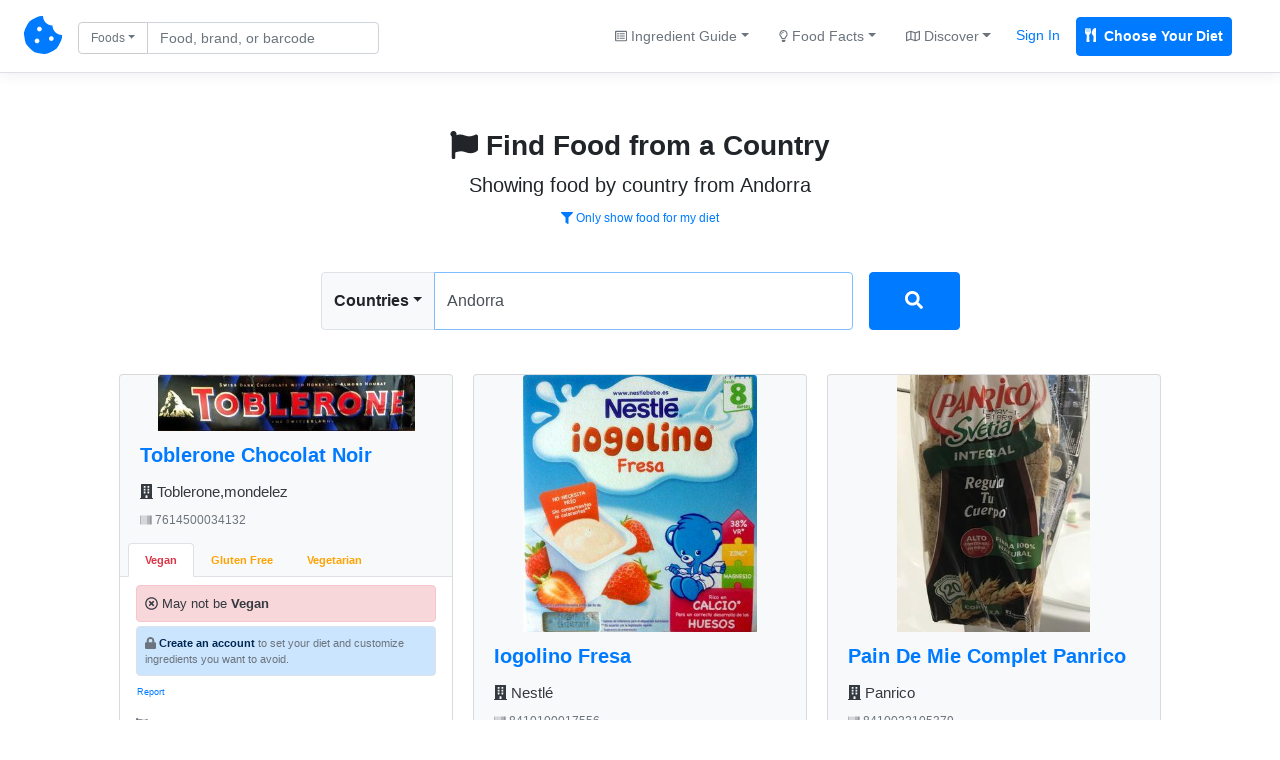

--- FILE ---
content_type: text/html; charset=UTF-8
request_url: https://chompthis.com/search/country.php?q=andorra
body_size: 9468
content:





<!doctype html>
<html lang="en">

    <head>

      <!-- Meta -->
<meta charset="utf-8">
<meta name="viewport" content="width=device-width, initial-scale=1, shrink-to-fit=no, maximum-scale=1">
<meta name="description" content="Showing food by country from andorra. Use CHOMP to find Vegan, Vegetarian, &amp; Gluten-Free friendly foods, find foods that don't have ingredients you want to avoid, create lists of your favorite foods, read and write food reviews, and more.">
<meta name="author" content="Peter Merrill">

      <!-- Title -->
      <title>Food by country from Andorra - CHOMP</title>

      <!-- Bootstrap core CSS -->
      <link href="https://chompthis.com/assets/css/bootstrap.min.css" rel="stylesheet">
      <link href="https://chompthis.com/assets/css/custom.css?v=1.3.13" rel="stylesheet">
      
            <!-- Favicons -->
      <link rel="apple-touch-icon" sizes="180x180" href="https://chompthis.com/apple-touch-icon.png">
      <link rel="icon" type="image/png" sizes="32x32" href="https://chompthis.com/favicon-32x32.png">
      <link rel="icon" type="image/png" sizes="16x16" href="https://chompthis.com/favicon-16x16.png">
      <link rel="manifest" href="https://chompthis.com/site.webmanifest">
      <link rel="mask-icon" href="https://chompthis.com/safari-pinned-tab.svg" color="#5bbad5">
      <meta name="msapplication-TileColor" content="#ffffff">
      <meta name="theme-color" content="#ffffff">
      
            <!-- Twitter -->
      <meta name="twitter:card" content="summary">
      <meta name="twitter:site" content="@Chomp_This_">
      <meta name="twitter:creator" content="@Chomp_This_">
      <meta name="twitter:title" content="CHOMP">
      <meta name="twitter:description" content="The first search engine for checking if food is Vegan, Vegetarian, or Gluten-Free. Enter custom ingredients to avoid, review products, and save products for later.">
      <meta name="twitter:image" content="https://chompthis.com/assets/images/logo-512x512.png">
      
            <!-- Facebook -->
      <meta property="og:image:width" content="512">
      <meta property="og:image:height" content="512">
      <meta property="og:title" content="CHOMP">
      <meta property="og:description" content="The first search engine for checking if food is Vegan, Vegetarian, or Gluten-Free. Enter custom ingredients to avoid, review products, and save products for later.">
      <meta property="og:url" content="https://chompthis.com">
      <meta property="og:image" content="https://chompthis.com/assets/images/logo-512x512.png">
      
            <script src="https://chompthis.com/assets/scripts/jquery-3.2.1.min.js"></script>

      <!-- Icons -->
      <script defer src="https://use.fontawesome.com/releases/v5.1.0/js/all.js" integrity="sha384-3LK/3kTpDE/Pkp8gTNp2gR/2gOiwQ6QaO7Td0zV76UFJVhqLl4Vl3KL1We6q6wR9" crossorigin="anonymous"></script>

      <!-- Moment.js -->
      <!--<script defer src="https://chompthis.com/assets/scripts/moment.min.js?v=1.3.13"></script>
      <script defer src="https://chompthis.com/assets/scripts/moment-timezone-with-data.min.js?v=1.3.13"></script>-->

      <!-- Google Analytics -->
      <script async src="https://www.googletagmanager.com/gtag/js?id=G-J7QJ32PQJC"></script>
      <script>
        window.dataLayer = window.dataLayer || [];
        function gtag(){dataLayer.push(arguments);}
        gtag('js', new Date());
        gtag('config', 'G-J7QJ32PQJC');
      </script>

                      
  </head>
  
    <body>

    <!-- Header -->
        <div id="up" class="d-flex flex-column flex-md-row align-items-center p-3 px-md-4 mb-0 bg-white border-bottom box-shadow">

      <nav class="nav-left my-0 mt-mb-auto">
        <a href="https://chompthis.com">
          <i class="fas fa-cookie-bite fs38"></i>
        </a>
        <a href="https://chompthis.com" class="site-name ml-2 text-dark d-sm-none">CHOMP</a>      </nav>

            <nav class="nav-left my-0 ml-md-3 ml-xs-0 mt-mb-auto">
        <div data-action="https://chompthis.com/search" class="sleek-search nav-search form-inline my-2 my-lg-0">
          <div class="row">
            <div class="input-group search-input col-12 pr-0 pt-1">
              <div class="input-group-prepend">
                <button class="btn btn-outline-secondary dropdown-toggle fs12 current-item" type="button" data-toggle="dropdown" data-target="#navdropdown" aria-haspopup="true" aria-expanded="false">Foods</button>
                                
                                
  <div id="navdropdown" class="search-options nav-dropdown dropdown-menu fs14" data-location="nav">
    <div class="dropdown-item font-weight-bold" data-source="https://chompthis.com/search" data-title="Foods" data-placeholder="Find food by name or barcode"><i class="fas fa-cookie-bite"></i> Search Foods</div>
    <div class="dropdown-item font-weight-bold" data-source="https://chompthis.com/search/list.php" data-title="Lists" data-placeholder="Search for food lists"><i class="far fa-star"></i> Search Food Lists</div>
    <div role="separator" class="dropdown-divider"></div>
    <div class="dropdown-item" data-source="https://chompthis.com/search/brand.php" data-title="Brands" data-placeholder="Search by brand"><i class="fas fa-building"></i> Search Brands</div>
    <div class="dropdown-item" data-source="https://chompthis.com/search/allergen.php" data-title="Allergens" data-placeholder="Search by allergen"><i class="fas fa-allergies"></i> Search Allergens</div>
    <!--<div class="dropdown-item" data-source="https://chompthis.com/search/keyword.php" data-title="Keywords" data-placeholder="Search by keyword"><i class="fas fa-tag"></i> Search Keywords</div>-->
    <div class="dropdown-item" data-source="https://chompthis.com/search/country.php" data-title="Countries" data-placeholder="Search by country"><i class="fas fa-flag"></i> Search Countries</div>
    <div class="dropdown-item" data-source="https://chompthis.com/search/category.php" data-title="Categories" data-placeholder="Search by category"><i class="fas fa-filter"></i> Search Categories</div>
    <div class="dropdown-item" data-source="https://chompthis.com/search/ingredient.php" data-title="Ingredients" data-placeholder="Search by ingredient"><i class="fas fa-mortar-pestle"></i> Search Ingredients</div>
    <div class="dropdown-item" data-source="https://chompthis.com/search/trace.php" data-title="Traces" data-placeholder="Search trace ingredients"><i class="fas fa-user-secret"></i> Trace Ingredients</div>
    <div class="dropdown-item" data-source="https://chompthis.com/search/vitamin.php" data-title="Vitamins" data-placeholder="Search by vitamin"><i class="fas fa-flask"></i> Search by Vitamin</div>
    <div class="dropdown-item" data-source="https://chompthis.com/search/mineral.php" data-title="Minerals" data-placeholder="Search by mineral"><i class="fas fa-tablets"></i> Search by Mineral</div>
    <div class="dropdown-item" data-source="https://chompthis.com/search/palm-oil.php" data-title="Palm Oil" data-placeholder="Search by palm oil"><i class="fas fa-gas-pump"></i> Search by Palm Oil</div>
  </div>

              </div>
              <input id="form_search_term" type="text" name="q" data-parent="nav-search" class="form-control nav-search fs14 py-1 pr-md-5 pr-xs-1" data-error="Invalid search entered." placeholder="Food, brand, or barcode">
            </div>
            <div class="search-button col-2 pl-1 pt-1 d-none">
              <button type="submit" class="btn btn-primary btn-sm btn-send search-internal py-1 fs14">
                <i class="fas fa-search fs14"></i>
              </button>
            </div>
          </div>
        </div>
      </nav>
      
              
  
  <nav class="nav-right my-0 mr-md-3 mr-xs-0 mt-mb-auto mx-sm-auto ml-3 ml-lg-auto text-center">
    <div class="trending-dropdown btn-group">
      <a class="btn btn-link text-secondary dropdown-toggle fs14" href="#" role="button" data-toggle="dropdown" data-target="#trendingdropdown" aria-haspopup="true" aria-expanded="false"><i class="far fa-list-alt fs12"></i> Ingredient Guide</a>
      <div id="trendingdropdown" class="dropdown-menu dropdown-menu-right fs14">
        <a class="dropdown-item font-weight-bold" href="/ingredient/guide.php?id=1">Vegan Guide</a>
        <a class="dropdown-item font-weight-bold" href="/ingredient/guide.php?id=2">Vegetarian Guide</a>
        <a class="dropdown-item font-weight-bold" href="/ingredient/guide.php?id=3">Gluten-Free Guide</a>
        <div role="separator" class="dropdown-divider"></div>
        <a class="dropdown-item" href="/most-common/unfriendly-ingredient.php?id=1">Top Non-Vegan Ingredients</a>
        <a class="dropdown-item" href="/most-common/unfriendly-ingredient.php?id=2">Top Non-Vegetarian Ingredients</a>
        <a class="dropdown-item" href="/most-common/unfriendly-ingredient.php?id=3">Top Non-Gluten-Free Ingredients</a>
      </div>
    </div><!--//.trending-dropdown-->
    <div class="overview-dropdown btn-group">
      <a class="btn btn-link text-secondary dropdown-toggle fs14" href="#" role="button" data-toggle="dropdown" data-target="#overviewdropdown" aria-haspopup="true" aria-expanded="false"><i class="far fa-lightbulb fs12"></i> Food Facts</a>
      <div id="overviewdropdown" class="dropdown-menu dropdown-menu-right fs14">
        <a class="dropdown-item" href="/most-common">Quick Facts</a>
        <a class="dropdown-item" href="/product/most-popular.php?n=Vegan">Popular Vegan Foods</a>
        <a class="dropdown-item" href="/product/most-popular.php?n=Vegetarian">Popular Vegetarian Foods</a>
        <a class="dropdown-item" href="/product/most-popular.php?n=Gluten Free">Popular Gluten-Free Foods</a>
        <div role="separator" class="dropdown-divider"></div>
        <a class="dropdown-item" href="/most-common/brand.php"><i class="fas fa-building"></i> Top Brands</a>
        <a class="dropdown-item" href="/most-common/allergen.php"><i class="fas fa-allergies"></i> Top Allergens</a>
        <a class="dropdown-item" href="/most-common/chosen-lifestyle.php"><i class="fas fa-briefcase-medical"></i> Popular Diets</a>
        <a class="dropdown-item" href="/most-common/keyword.php"><i class="fas fa-tag"></i> Food Keywords</a>
        <a class="dropdown-item" href="/most-common/category.php"><i class="fas fa-list-ol"></i> Food Categories</a>
        <a class="dropdown-item" href="/most-common/trace.php"><i class="fas fa-user-secret"></i> Trace Ingredients</a>
        <a class="dropdown-item" href="/most-common/lifestyle.php"><i class="fas fa-utensils"></i> Lifestyles & Diets</a>
        <a class="dropdown-item" href="/most-common/country.php"><i class="fas fa-flag"></i> Popular Countries</a>
        <a class="dropdown-item" href="/most-common/vitamin.php"><i class="fas fa-flask"></i> Common Vitamins</a>
        <a class="dropdown-item" href="/most-common/mineral.php"><i class="fas fa-tablets"></i> Common Minerals</a>
        <a class="dropdown-item" href="/most-common/palm-oil.php"><i class="fas fa-gas-pump"></i> Palm Oil Ingredients</a>
        <a class="dropdown-item" href="/most-common/unfriendly-ingredient.php"><i class="fas fa-mortar-pestle"></i> Top Banned Ingredients</a>
        <a class="dropdown-item" href="/most-common/ingredient-to-avoid.php"><i class="fas fa-ban"></i> Ingredients Users Avoid</a>
      </div>
    </div><!--//.overview-dropdown-->
    <div class="discover-dropdown btn-group">
      <a class="btn btn-link text-secondary dropdown-toggle fs14" href="#" role="button" data-toggle="dropdown" data-target="#discoverDropdown" aria-haspopup="true" aria-expanded="false"><i class="far fa-map fs12"></i> Discover</a>
      <div id="discoverDropdown" class="dropdown-menu dropdown-menu-right fs14">
        <a class="dropdown-item" href="/list/discover.php">
          <i class="far fa-star fs12"></i> Food Lists
        </a>
        <a class="dropdown-item" href="/review/discover.php">
          <i class="far fa-comment fs12"></i> Food Reviews
        </a>
      </div>
    </div><!--//.discover-dropdown-->
    <div class="btn-group">
      <a class="p-2 text-primary fs14 mr-2 sign_in" href="/account/signin.php">Sign In</a>
      <a class="p-2 text-white fs14 bg-primary border border-primary font-weight-bold rounded mr-2 register" href="/account/register.php"><i class="fas fa-utensils mr-1"></i> Choose Your Diet</a>
    </div>
  </nav>

  
      
    </div>
    
    <!-- Global site messages -->
          <div class="container-fluid site-messages d-none">
        <div class="row">
          <div class="col-12 alert alert-secondary rounded-0 account-verified mb-0 d-none"></div>
          <div class="col-12 response-container px-0 d-none"></div>
        </div>
      </div>
    
    <!-- Container -->
    <div class="container-fluid">

      <!-- Main content -->
      <div id="top" class="px-0 px-md-3 py-3 pt-5 pb-md-4 mx-auto text-center" data-search="Andorra" data-session="0">
  <h3 class="font-weight-bold mt-2 mb-2"><i class="fas fa-flag"></i> Find Food from a Country</h3>
  <p class="lead basic mb-1 fs20">Showing food by country from Andorra</p>
  <p class="mb-1">
          <a href="https://chompthis.com/account/register.php?r=search-country-filter" class="btn btn-link btn-sm fs12"><i class="fas fa-filter"></i> Only show food for my diet</a>
      </p>
  <p class="addthis_inline_share_toolbox pt-1 mb-0" data-url="https://chompthis.com/search/country.php?q=Andorra" data-title="Find Food from a Country" data-description="Showing food by country from andorra. Use CHOMP to find Vegan, Vegetarian, &amp; Gluten-Free friendly foods, find foods that don't have ingredients you want to avoid, create lists of your favorite foods, read and write food reviews, and more."></p><!--//.addthis-->
</div>

<input id="form_trap" class="d-none" type="text" name="bot" class="form-control" placeholder="...">

<div class="search-container px-0 px-md-3 pb-md-4 mx-auto row">
  <div class="col-xs-10 col-sm-10 col-lg-6 mx-auto px-0">
    <div data-action="https://chompthis.com/search/country.php" class="search-area main-search row px-2 px-md-0 mb-3 mt-2">
      <div class="left col-12 p-0">
        <div class="input-group mb-1">
          <div class="input-group-prepend">
            <button class="btn btn-light font-weight-bold border dropdown-toggle current-item" type="button" data-toggle="dropdown" data-target="#maindropdown" aria-haspopup="true" aria-expanded="false">Countries</button>
                        
                                
  <div id="maindropdown" class="search-options main-dropdown dropdown-menu fs14" data-location="main">
    <div class="dropdown-item font-weight-bold" data-source="https://chompthis.com/search" data-title="Foods" data-placeholder="Find food by name or barcode"><i class="fas fa-cookie-bite"></i> Search Foods</div>
    <div class="dropdown-item font-weight-bold" data-source="https://chompthis.com/search/list.php" data-title="Lists" data-placeholder="Search for food lists"><i class="far fa-star"></i> Search Food Lists</div>
    <div role="separator" class="dropdown-divider"></div>
    <div class="dropdown-item" data-source="https://chompthis.com/search/brand.php" data-title="Brands" data-placeholder="Search by brand"><i class="fas fa-building"></i> Search Brands</div>
    <div class="dropdown-item" data-source="https://chompthis.com/search/allergen.php" data-title="Allergens" data-placeholder="Search by allergen"><i class="fas fa-allergies"></i> Search Allergens</div>
    <!--<div class="dropdown-item" data-source="https://chompthis.com/search/keyword.php" data-title="Keywords" data-placeholder="Search by keyword"><i class="fas fa-tag"></i> Search Keywords</div>-->
    <div class="dropdown-item" data-source="https://chompthis.com/search/country.php" data-title="Countries" data-placeholder="Search by country"><i class="fas fa-flag"></i> Search Countries</div>
    <div class="dropdown-item" data-source="https://chompthis.com/search/category.php" data-title="Categories" data-placeholder="Search by category"><i class="fas fa-filter"></i> Search Categories</div>
    <div class="dropdown-item" data-source="https://chompthis.com/search/ingredient.php" data-title="Ingredients" data-placeholder="Search by ingredient"><i class="fas fa-mortar-pestle"></i> Search Ingredients</div>
    <div class="dropdown-item" data-source="https://chompthis.com/search/trace.php" data-title="Traces" data-placeholder="Search trace ingredients"><i class="fas fa-user-secret"></i> Trace Ingredients</div>
    <div class="dropdown-item" data-source="https://chompthis.com/search/vitamin.php" data-title="Vitamins" data-placeholder="Search by vitamin"><i class="fas fa-flask"></i> Search by Vitamin</div>
    <div class="dropdown-item" data-source="https://chompthis.com/search/mineral.php" data-title="Minerals" data-placeholder="Search by mineral"><i class="fas fa-tablets"></i> Search by Mineral</div>
    <div class="dropdown-item" data-source="https://chompthis.com/search/palm-oil.php" data-title="Palm Oil" data-placeholder="Search by palm oil"><i class="fas fa-gas-pump"></i> Search by Palm Oil</div>
  </div>

          </div>
          <input id="form_search_term" type="text" name="q" class="form-control rounded-right py-3" autofocus data-error="Invalid search entered." placeholder="Search for food from a country" value="Andorra">
                  </div>
      </div>
      <div class="right col-2 pr-0 pl-1 pl-md-3 d-none">
        <button type="submit" class="btn btn-primary btn-block btn-send search-internal fs16 py-3">
          <i class="fas fa-search fs18"></i>
          <i class="fas fa-circle-notch fa-spin fs18 d-none"></i>
        </button>
      </div>
    </div><!--//.search-area-->
  </div>
</div><!--//.search-container-->

  <div class="search-display row col-xs-12 col-sm-12 col-md-12 col-lg-10 pr-0 pl-0 mt-0 mt-md-0 mx-md-auto mr-sm-auto ml-sm-auto ml-auto mr-auto">
          <div class="search-results card-columns">
                      <div class="card mb-4 bg-light text-center">

          <a class="bg-light text-center" href="https://chompthis.com/product/?id=472931"><img class="search-image image card-img-top" src="[data-uri]" data-src="https://chompthis.com/api/assets/images/product/?i=761/450/003/4132/front_fr.11.400.jpg" alt="Toblerone Chocolat Noir"></a>
          <h5 class="name card-header bg-light pb-0 border-bottom-0 text-left">

            <a href="https://chompthis.com/product/?id=472931" class="font-weight-bold">Toblerone Chocolat Noir</a>

            <div class="brand w-100 pt-3 mb-1"><a href="https://chompthis.com/search/brand.php?q=Toblerone,mondelez" class="text-dark"><i class="fas fa-building"></i> Toblerone,mondelez</a></div>
            <div class="barcode w-100 pt-2"><a href="https://chompthis.com/product/?b=7614500034132" class="text-secondary"><i class="fas fa-barcode"></i> 7614500034132</a></div>
          </h5><!--//.card-header-->

          <div class="card-body px-0 py-0 bg-light text-left">

            <!-- Lifestyle Tabs -->
            <ul class="nav nav-tabs px-3 px-md-2 pt-3 bg-light" id="tabIngredients" role="tablist">
                                        
                                                  
                
                                <li class="nav-item"><a class="nav-link active font-weight-bold px-2 px-xl-3 text-danger" id="vegan7614500034132-tab" data-ban-level="0" data-toggle="tab" href="#vegan7614500034132" role="tab" aria-controls="vegan7614500034132" aria-selected="true">Vegan</a></li>
                                
              
                                                  
                
                                <li class="nav-item"><a class="nav-link font-weight-bold px-2 px-xl-3 text-warning" id="gluten-free7614500034132-tab" data-ban-level="1" data-toggle="tab" href="#gluten-free7614500034132" role="tab" aria-controls="gluten-free7614500034132" aria-selected="false">Gluten Free</a></li>
                                
              
                                                  
                
                                <li class="nav-item"><a class="nav-link font-weight-bold px-2 px-xl-3 text-warning" id="vegetarian7614500034132-tab" data-ban-level="1" data-toggle="tab" href="#vegetarian7614500034132" role="tab" aria-controls="vegetarian7614500034132" aria-selected="false">Vegetarian</a></li>
                                
                                      </ul><!--//#tabIngredients -->

            <!-- Ingredients Content -->
            <div class="tab-content bg-white" id="tabIngredientsContent">
                                                                        <div class="tab-pane fade show active py-2 px-3" id="vegan7614500034132" role="tabpanel" aria-labelledby="vegan7614500034132-tab">
                  <div class="lifestyle w-100 text-secondary pb-2 mb-2">
                    <p class="alert alert-danger text-dark mb-1 p-2"><i class="far fa-times-circle"></i> May not be <b>Vegan</b></p>
                                                            <p class="alert alert-primary border text-secondary mb-1 fs11 p-2"><i class="fas fa-lock fs12"></i> <a href="https://chompthis.com/account/register.php?ref=country-product-card" class="alert-link">Create an account</a> to set your diet and customize ingredients you want to avoid.</p>
                    <!-- Report Inaccuracy -->
                    <button class="report-inaccuracy vegan-7614500034132 btn btn-link btn-sm p-0 fs11" data-inaccuracy="Vegan" data-barcode="7614500034132"><small>Report</small></button>
                    <div class="report-outcome small vegan-7614500034132"></div>
                    <!--//.report-inaccuracy-->

                  </div><!--//.lifestyle-->

                  
                                      <!-- Banned Ingredients -->
                    <div class="banned-ingredients w-100 mb-3">
                                          
                                              <div class="double-check w-100 font-weight-bold fs12 pb-1 mb-1 text-secondary"><i class="far fa-flag fs12"></i> Flagged Ingredients <span class="text-secondary font-weight-normal fs11">(<a href="https://chompthis.com/product/?id=472931">View All</a>)</span></div>
                        <ul class="list-group list-group-flush fs12">
                        
                                                                          
                        <li class="ingredient list-group-item px-0">
                          <a href="https://chompthis.com/search/ingredient.php?q=Butter" class="text-white font-weight-bold text-danger" data-lifestyle="Vegan" data-barcode="7614500034132">Butter</a> - <span class="text-secondary">Ingredient contains butter. Most likely derived from dairy but may be plant based.</span>
                        </li><!--//.ingredient-->

                        
                      
                    
                                              
                                                                          
                        <li class="ingredient list-group-item px-0">
                          <a href="https://chompthis.com/search/ingredient.php?q=Honey" class="text-white font-weight-bold text-danger" data-lifestyle="Vegan" data-barcode="7614500034132">Honey</a> - <span class="text-secondary">Sweetener - A substance secreted by bees and some related insects. </span>
                        </li><!--//.ingredient-->

                        
                      
                    
                                              
                                                                          
                        <li class="ingredient list-group-item px-0">
                          <a href="https://chompthis.com/search/ingredient.php?q=Milk" class="text-white font-weight-bold text-danger" data-lifestyle="Vegan" data-barcode="7614500034132">Milk</a> - <span class="text-secondary">Not vegan if derived from an animal. Check the ingredients.</span>
                        </li><!--//.ingredient-->

                        
                      
                    
                                              
                                                                          
                        <li class="ingredient list-group-item px-0">
                          <a href="https://chompthis.com/search/ingredient.php?q=Egg" class="text-white font-weight-bold text-danger" data-lifestyle="Vegan" data-barcode="7614500034132">Egg</a> - <span class="text-secondary">This product contains egg in one form or another. Not vegan friendly.</span>
                        </li><!--//.ingredient-->

                        
                      
                    
                                              
                                                                          
                        <li class="ingredient list-group-item px-0">
                          <a href="https://chompthis.com/search/ingredient.php?q=Eggs" class="text-white font-weight-bold text-danger" data-lifestyle="Vegan" data-barcode="7614500034132">Eggs</a> - <span class="text-secondary">This product contains egg in one form or another. Not vegan friendly.</span>
                        </li><!--//.ingredient-->

                        
                      
                    
                                              
                                                                          
                        <li class="ingredient list-group-item px-0">
                          <a href="https://chompthis.com/search/ingredient.php?q=Chocolate" class="text-white font-weight-bold text-warning" data-lifestyle="Vegan" data-barcode="7614500034132">Chocolate</a> - <span class="text-secondary">Most chocolates are not vegan. Check the ingredients for dairy or milk.</span>
                        </li><!--//.ingredient-->

                        
                      
                    
                                              
                                                                          
                        <li class="ingredient list-group-item px-0">
                          <a href="https://chompthis.com/search/ingredient.php?q=Lecithin" class="text-white font-weight-bold text-warning" data-lifestyle="Vegan" data-barcode="7614500034132">Lecithin</a> - <span class="text-secondary">May contain egg yolks. Can also be directly obtained from animal fat or soy.</span>
                        </li><!--//.ingredient-->

                        
                      
                    
                                              
                                                                          
                        <li class="ingredient list-group-item px-0">
                          <a href="https://chompthis.com/search/ingredient.php?q=Sugar" class="text-white font-weight-bold text-warning" data-lifestyle="Vegan" data-barcode="7614500034132">Sugar</a> - <span class="text-secondary">A sweet material that consists of sucrose. Some sugars are processed through boneblack.</span>
                        </li><!--//.ingredient-->

                        
                      
                    
                                                                      </ul>
                      
                    
                                                                      </ul>
                      
                    
                                                                      </ul>
                      
                                        </div><!--// Banned Ingredients -->
                  
                </div><!--//.tab-pane-->
                                                                              <div class="tab-pane fade py-2 px-3" id="gluten-free7614500034132" role="tabpanel" aria-labelledby="gluten-free7614500034132-tab">
                  <div class="lifestyle w-100 text-secondary pb-2 mb-2">
                    <p class="alert alert-warning text-dark mb-1 p-2"><i class="far fa-question-circle"></i> Possibly <b>Gluten Free</b></p>
                                        <p class="alert alert-light border text-secondary mb-1 fs12 p-2"><i class="fas fa-exclamation-circle fs12"></i> Non-English: Grade may be inaccurate.</p>
                                                            <p class="alert alert-primary border text-secondary mb-1 fs11 p-2"><i class="fas fa-lock fs12"></i> <a href="https://chompthis.com/account/register.php?ref=country-product-card" class="alert-link">Create an account</a> to set your diet and customize ingredients you want to avoid.</p>
                    <!-- Report Inaccuracy -->
                    <button class="report-inaccuracy gluten-free-7614500034132 btn btn-link btn-sm p-0 fs11" data-inaccuracy="Gluten Free" data-barcode="7614500034132"><small>Report</small></button>
                    <div class="report-outcome small gluten-free-7614500034132"></div>
                    <!--//.report-inaccuracy-->

                  </div><!--//.lifestyle-->

                  
                                      <!-- Banned Ingredients -->
                    <div class="banned-ingredients w-100 mb-3">
                                          
                                                                      </ul>
                      
                    
                                                                      </ul>
                      
                    
                                                                      </ul>
                      
                    
                                                                      </ul>
                      
                    
                                                                      </ul>
                      
                    
                                                                      </ul>
                      
                    
                                                                      </ul>
                      
                    
                                                                      </ul>
                      
                    
                                              <div class="double-check w-100 font-weight-bold fs12 pb-1 mb-1 text-secondary"><i class="far fa-flag fs12"></i> Flagged Ingredients <span class="text-secondary font-weight-normal fs11">(<a href="https://chompthis.com/product/?id=472931">View All</a>)</span></div>
                        <ul class="list-group list-group-flush fs12">
                        
                                                                          
                        <li class="ingredient list-group-item px-0">
                          <a href="https://chompthis.com/search/ingredient.php?q=Egg" class="text-white font-weight-bold text-warning" data-lifestyle="Gluten Free" data-barcode="7614500034132">Egg</a> - <span class="text-secondary">May contain gluten if used as an ingredient. Some foods add wheat based batter to eggs.</span>
                        </li><!--//.ingredient-->

                        
                      
                    
                                              
                                                                          
                        <li class="ingredient list-group-item px-0">
                          <a href="https://chompthis.com/search/ingredient.php?q=Chocolate" class="text-white font-weight-bold text-warning" data-lifestyle="Gluten Free" data-barcode="7614500034132">Chocolate</a> - <span class="text-secondary">Some varieties have a risk of contamination from other products. Read the label to see if gluten free.</span>
                        </li><!--//.ingredient-->

                        
                      
                    
                                              
                                                                          
                        <li class="ingredient list-group-item px-0">
                          <a href="https://chompthis.com/search/ingredient.php?q=Eggs" class="text-white font-weight-bold text-warning" data-lifestyle="Gluten Free" data-barcode="7614500034132">Eggs</a> - <span class="text-secondary">May contain gluten if used as an ingredient. Some foods add wheat based batter to eggs.</span>
                        </li><!--//.ingredient-->

                        
                      
                                        </div><!--// Banned Ingredients -->
                  
                </div><!--//.tab-pane-->
                                                                              <div class="tab-pane fade py-2 px-3" id="vegetarian7614500034132" role="tabpanel" aria-labelledby="vegetarian7614500034132-tab">
                  <div class="lifestyle w-100 text-secondary pb-2 mb-2">
                    <p class="alert alert-warning text-dark mb-1 p-2"><i class="far fa-question-circle"></i> Possibly <b>Vegetarian</b></p>
                                        <p class="alert alert-light border text-secondary mb-1 fs12 p-2"><i class="fas fa-exclamation-circle fs12"></i> Non-English: Grade may be inaccurate.</p>
                                                            <p class="alert alert-primary border text-secondary mb-1 fs11 p-2"><i class="fas fa-lock fs12"></i> <a href="https://chompthis.com/account/register.php?ref=country-product-card" class="alert-link">Create an account</a> to set your diet and customize ingredients you want to avoid.</p>
                    <!-- Report Inaccuracy -->
                    <button class="report-inaccuracy vegetarian-7614500034132 btn btn-link btn-sm p-0 fs11" data-inaccuracy="Vegetarian" data-barcode="7614500034132"><small>Report</small></button>
                    <div class="report-outcome small vegetarian-7614500034132"></div>
                    <!--//.report-inaccuracy-->

                  </div><!--//.lifestyle-->

                  
                                      <!-- Banned Ingredients -->
                    <div class="banned-ingredients w-100 mb-3">
                                          
                                                                      </ul>
                      
                    
                                                                      </ul>
                      
                    
                                                                      </ul>
                      
                    
                                                                      </ul>
                      
                    
                                                                      </ul>
                      
                    
                                                                      </ul>
                      
                    
                                                                      </ul>
                      
                    
                                                                      </ul>
                      
                    
                                                                      </ul>
                      
                    
                                                                      </ul>
                      
                    
                                                                      </ul>
                      
                                        </div><!--// Banned Ingredients -->
                  
                </div><!--//.tab-pane-->
                                                                      </div><!--//#tabIngredientsContent-->

          </div><!--//.card-body-->

          <div class="card-footer pt-2 text-left">
            <small>

                                                                            
              <div class="list-icon-container tobleronechocolatnoir7614500034132 text-center border-bottom pb-2 mb-2" data-toggle="modal" data-target="#tobleronechocolatnoir7614500034132" data-controller="tobleronechocolatnoir7614500034132" data-is-on-list="0">
                <button class="list-icon tobleronechocolatnoir7614500034132 btn btn-link btn-sm p-0 text-secondary" data-product-name="Toblerone Chocolat Noir" data-barcode="7614500034132"><i class="far fa-bookmark mr-1 fs14"></i> <span class="icon-text fs14">Add to List</span></button>
              </div><!--//.list-icon-container-->

              <div class="list-modal-container tobleronechocolatnoir7614500034132 d-none"></div><!--//.list-modal-container-->
              <div class="product-lists tobleronechocolatnoir7614500034132 d-none" data-controller="tobleronechocolatnoir7614500034132" data-barcode="7614500034132" data-product-id="472931">
                              </div><!--//.product-lists-->

              <p class="mb-0 text-center">
                <a href="https://chompthis.com/product/?id=472931#ingredients" class="mx-1">Ingredients</a>
                <a href="https://chompthis.com/product/?id=472931#nutrition" class="mx-2">Nutrition</a>
                <a href="https://chompthis.com/product/?id=472931&r=y" class="mx-1">Reviews</a>
              </p>

            </small>
          </div><!--//.card-footer-->

        </div><!--//.card-->
                <div class="card mb-4 bg-light text-center">

          
          <h5 class="name card-header bg-light pb-0 border-bottom-0 text-left">

            <a href="https://chompthis.com/product/?id=502817" class="font-weight-bold">Mortadelle Avec Olives</a>

            <div class="brand w-100 pt-3 mb-1"><a href="https://chompthis.com/search/brand.php?q=El POZO" class="text-dark"><i class="fas fa-building"></i> El POZO</a></div>
            <div class="barcode w-100 pt-2"><a href="https://chompthis.com/product/?b=8410843013884" class="text-secondary"><i class="fas fa-barcode"></i> 8410843013884</a></div>
          </h5><!--//.card-header-->

          <div class="card-body px-0 py-0 bg-light text-left">

            <!-- Lifestyle Tabs -->
            <ul class="nav nav-tabs px-3 px-md-2 pt-3 bg-light" id="tabIngredients" role="tablist">
                                        
                                                  
                
                                <li class="nav-item"><a class="nav-link active font-weight-bold px-2 px-xl-3 text-warning" id="vegan8410843013884-tab" data-ban-level="1" data-toggle="tab" href="#vegan8410843013884" role="tab" aria-controls="vegan8410843013884" aria-selected="true">Vegan</a></li>
                                
              
                                                  
                
                                <li class="nav-item"><a class="nav-link font-weight-bold px-2 px-xl-3 text-warning" id="vegetarian8410843013884-tab" data-ban-level="1" data-toggle="tab" href="#vegetarian8410843013884" role="tab" aria-controls="vegetarian8410843013884" aria-selected="false">Vegetarian</a></li>
                                
              
                                                  
                
                                <li class="nav-item"><a class="nav-link font-weight-bold px-2 px-xl-3 text-warning" id="gluten-free8410843013884-tab" data-ban-level="1" data-toggle="tab" href="#gluten-free8410843013884" role="tab" aria-controls="gluten-free8410843013884" aria-selected="false">Gluten Free</a></li>
                                
                                      </ul><!--//#tabIngredients -->

            <!-- Ingredients Content -->
            <div class="tab-content bg-white" id="tabIngredientsContent">
                                                                        <div class="tab-pane fade show active py-2 px-3" id="vegan8410843013884" role="tabpanel" aria-labelledby="vegan8410843013884-tab">
                  <div class="lifestyle w-100 text-secondary pb-2 mb-2">
                    <p class="alert alert-warning text-dark mb-1 p-2"><i class="far fa-question-circle"></i> Possibly <b>Vegan</b></p>
                                        <p class="alert alert-light border text-secondary mb-1 fs12 p-2"><i class="fas fa-exclamation-circle fs12"></i> Non-English: Grade may be inaccurate.</p>
                                                            <p class="alert alert-primary border text-secondary mb-1 fs11 p-2"><i class="fas fa-lock fs12"></i> <a href="https://chompthis.com/account/register.php?ref=country-product-card" class="alert-link">Create an account</a> to set your diet and customize ingredients you want to avoid.</p>
                    <!-- Report Inaccuracy -->
                    <button class="report-inaccuracy vegan-8410843013884 btn btn-link btn-sm p-0 fs11" data-inaccuracy="Vegan" data-barcode="8410843013884"><small>Report</small></button>
                    <div class="report-outcome small vegan-8410843013884"></div>
                    <!--//.report-inaccuracy-->

                  </div><!--//.lifestyle-->

                  
                  
                </div><!--//.tab-pane-->
                                                                              <div class="tab-pane fade py-2 px-3" id="vegetarian8410843013884" role="tabpanel" aria-labelledby="vegetarian8410843013884-tab">
                  <div class="lifestyle w-100 text-secondary pb-2 mb-2">
                    <p class="alert alert-warning text-dark mb-1 p-2"><i class="far fa-question-circle"></i> Possibly <b>Vegetarian</b></p>
                                        <p class="alert alert-light border text-secondary mb-1 fs12 p-2"><i class="fas fa-exclamation-circle fs12"></i> Non-English: Grade may be inaccurate.</p>
                                                            <p class="alert alert-primary border text-secondary mb-1 fs11 p-2"><i class="fas fa-lock fs12"></i> <a href="https://chompthis.com/account/register.php?ref=country-product-card" class="alert-link">Create an account</a> to set your diet and customize ingredients you want to avoid.</p>
                    <!-- Report Inaccuracy -->
                    <button class="report-inaccuracy vegetarian-8410843013884 btn btn-link btn-sm p-0 fs11" data-inaccuracy="Vegetarian" data-barcode="8410843013884"><small>Report</small></button>
                    <div class="report-outcome small vegetarian-8410843013884"></div>
                    <!--//.report-inaccuracy-->

                  </div><!--//.lifestyle-->

                  
                  
                </div><!--//.tab-pane-->
                                                                              <div class="tab-pane fade py-2 px-3" id="gluten-free8410843013884" role="tabpanel" aria-labelledby="gluten-free8410843013884-tab">
                  <div class="lifestyle w-100 text-secondary pb-2 mb-2">
                    <p class="alert alert-warning text-dark mb-1 p-2"><i class="far fa-question-circle"></i> Possibly <b>Gluten Free</b></p>
                                        <p class="alert alert-light border text-secondary mb-1 fs12 p-2"><i class="fas fa-exclamation-circle fs12"></i> Non-English: Grade may be inaccurate.</p>
                                                            <p class="alert alert-primary border text-secondary mb-1 fs11 p-2"><i class="fas fa-lock fs12"></i> <a href="https://chompthis.com/account/register.php?ref=country-product-card" class="alert-link">Create an account</a> to set your diet and customize ingredients you want to avoid.</p>
                    <!-- Report Inaccuracy -->
                    <button class="report-inaccuracy gluten-free-8410843013884 btn btn-link btn-sm p-0 fs11" data-inaccuracy="Gluten Free" data-barcode="8410843013884"><small>Report</small></button>
                    <div class="report-outcome small gluten-free-8410843013884"></div>
                    <!--//.report-inaccuracy-->

                  </div><!--//.lifestyle-->

                  
                  
                </div><!--//.tab-pane-->
                                                                      </div><!--//#tabIngredientsContent-->

          </div><!--//.card-body-->

          <div class="card-footer pt-2 text-left">
            <small>

                                                                            
              <div class="list-icon-container mortadelleavecolives8410843013884 text-center border-bottom pb-2 mb-2" data-toggle="modal" data-target="#mortadelleavecolives8410843013884" data-controller="mortadelleavecolives8410843013884" data-is-on-list="0">
                <button class="list-icon mortadelleavecolives8410843013884 btn btn-link btn-sm p-0 text-secondary" data-product-name="Mortadelle Avec Olives" data-barcode="8410843013884"><i class="far fa-bookmark mr-1 fs14"></i> <span class="icon-text fs14">Add to List</span></button>
              </div><!--//.list-icon-container-->

              <div class="list-modal-container mortadelleavecolives8410843013884 d-none"></div><!--//.list-modal-container-->
              <div class="product-lists mortadelleavecolives8410843013884 d-none" data-controller="mortadelleavecolives8410843013884" data-barcode="8410843013884" data-product-id="502817">
                              </div><!--//.product-lists-->

              <p class="mb-0 text-center">
                <a href="https://chompthis.com/product/?id=502817#ingredients" class="mx-1">Ingredients</a>
                <a href="https://chompthis.com/product/?id=502817#nutrition" class="mx-2">Nutrition</a>
                <a href="https://chompthis.com/product/?id=502817&r=y" class="mx-1">Reviews</a>
              </p>

            </small>
          </div><!--//.card-footer-->

        </div><!--//.card-->
                <div class="card mb-4 bg-light text-center">

          <a class="bg-light text-center" href="https://chompthis.com/product/?id=499084"><img class="search-image image card-img-top" src="[data-uri]" data-src="https://chompthis.com/api/assets/images/product/?i=841/010/001/7556/front_es.9.400.jpg" alt="Iogolino Fresa"></a>
          <h5 class="name card-header bg-light pb-0 border-bottom-0 text-left">

            <a href="https://chompthis.com/product/?id=499084" class="font-weight-bold">Iogolino Fresa</a>

            <div class="brand w-100 pt-3 mb-1"><a href="https://chompthis.com/search/brand.php?q=Nestlé" class="text-dark"><i class="fas fa-building"></i> Nestlé</a></div>
            <div class="barcode w-100 pt-2"><a href="https://chompthis.com/product/?b=8410100017556" class="text-secondary"><i class="fas fa-barcode"></i> 8410100017556</a></div>
          </h5><!--//.card-header-->

          <div class="card-body px-0 py-0 bg-light text-left">

            <!-- Lifestyle Tabs -->
            <ul class="nav nav-tabs px-3 px-md-2 pt-3 bg-light" id="tabIngredients" role="tablist">
                                        
                                                  
                
                                <li class="nav-item"><a class="nav-link active font-weight-bold px-2 px-xl-3 text-danger" id="vegan8410100017556-tab" data-ban-level="0" data-toggle="tab" href="#vegan8410100017556" role="tab" aria-controls="vegan8410100017556" aria-selected="true">Vegan</a></li>
                                
              
                                                  
                
                                <li class="nav-item"><a class="nav-link font-weight-bold px-2 px-xl-3 text-warning" id="vegetarian8410100017556-tab" data-ban-level="1" data-toggle="tab" href="#vegetarian8410100017556" role="tab" aria-controls="vegetarian8410100017556" aria-selected="false">Vegetarian</a></li>
                                
              
                                                  
                
                                <li class="nav-item"><a class="nav-link font-weight-bold px-2 px-xl-3 text-success" id="gluten-free8410100017556-tab" data-ban-level="2" data-toggle="tab" href="#gluten-free8410100017556" role="tab" aria-controls="gluten-free8410100017556" aria-selected="false">Gluten Free</a></li>
                                
                                      </ul><!--//#tabIngredients -->

            <!-- Ingredients Content -->
            <div class="tab-content bg-white" id="tabIngredientsContent">
                                                                        <div class="tab-pane fade show active py-2 px-3" id="vegan8410100017556" role="tabpanel" aria-labelledby="vegan8410100017556-tab">
                  <div class="lifestyle w-100 text-secondary pb-2 mb-2">
                    <p class="alert alert-danger text-dark mb-1 p-2"><i class="far fa-times-circle"></i> May not be <b>Vegan</b></p>
                                                            <p class="alert alert-primary border text-secondary mb-1 fs11 p-2"><i class="fas fa-lock fs12"></i> <a href="https://chompthis.com/account/register.php?ref=country-product-card" class="alert-link">Create an account</a> to set your diet and customize ingredients you want to avoid.</p>
                    <!-- Report Inaccuracy -->
                    <button class="report-inaccuracy vegan-8410100017556 btn btn-link btn-sm p-0 fs11" data-inaccuracy="Vegan" data-barcode="8410100017556"><small>Report</small></button>
                    <div class="report-outcome small vegan-8410100017556"></div>
                    <!--//.report-inaccuracy-->

                  </div><!--//.lifestyle-->

                  
                                      <!-- Banned Ingredients -->
                    <div class="banned-ingredients w-100 mb-3">
                                          
                                              <div class="double-check w-100 font-weight-bold fs12 pb-1 mb-1 text-secondary"><i class="far fa-flag fs12"></i> Flagged Ingredients <span class="text-secondary font-weight-normal fs11">(<a href="https://chompthis.com/product/?id=499084">View All</a>)</span></div>
                        <ul class="list-group list-group-flush fs12">
                        
                                                                          
                        <li class="ingredient list-group-item px-0">
                          <a href="https://chompthis.com/search/ingredient.php?q=Milk" class="text-white font-weight-bold text-danger" data-lifestyle="Vegan" data-barcode="8410100017556">Milk</a> - <span class="text-secondary">Not vegan if derived from an animal. Check the ingredients.</span>
                        </li><!--//.ingredient-->

                        
                      
                                        </div><!--// Banned Ingredients -->
                  
                </div><!--//.tab-pane-->
                                                                              <div class="tab-pane fade py-2 px-3" id="vegetarian8410100017556" role="tabpanel" aria-labelledby="vegetarian8410100017556-tab">
                  <div class="lifestyle w-100 text-secondary pb-2 mb-2">
                    <p class="alert alert-warning text-dark mb-1 p-2"><i class="far fa-question-circle"></i> Possibly <b>Vegetarian</b></p>
                                        <p class="alert alert-light border text-secondary mb-1 fs12 p-2"><i class="fas fa-exclamation-circle fs12"></i> Non-English: Grade may be inaccurate.</p>
                                                            <p class="alert alert-primary border text-secondary mb-1 fs11 p-2"><i class="fas fa-lock fs12"></i> <a href="https://chompthis.com/account/register.php?ref=country-product-card" class="alert-link">Create an account</a> to set your diet and customize ingredients you want to avoid.</p>
                    <!-- Report Inaccuracy -->
                    <button class="report-inaccuracy vegetarian-8410100017556 btn btn-link btn-sm p-0 fs11" data-inaccuracy="Vegetarian" data-barcode="8410100017556"><small>Report</small></button>
                    <div class="report-outcome small vegetarian-8410100017556"></div>
                    <!--//.report-inaccuracy-->

                  </div><!--//.lifestyle-->

                  
                                      <!-- Banned Ingredients -->
                    <div class="banned-ingredients w-100 mb-3">
                                          
                                                                      </ul>
                      
                                        </div><!--// Banned Ingredients -->
                  
                </div><!--//.tab-pane-->
                                                                              <div class="tab-pane fade py-2 px-3" id="gluten-free8410100017556" role="tabpanel" aria-labelledby="gluten-free8410100017556-tab">
                  <div class="lifestyle w-100 text-secondary pb-2 mb-2">
                    <p class="alert alert-success text-dark mb-1 p-2"><i class="far fa-check-circle"></i> Probably <b>Gluten Free</b></p>
                                                            <p class="alert alert-primary border text-secondary mb-1 fs11 p-2"><i class="fas fa-lock fs12"></i> <a href="https://chompthis.com/account/register.php?ref=country-product-card" class="alert-link">Create an account</a> to set your diet and customize ingredients you want to avoid.</p>
                    <!-- Report Inaccuracy -->
                    <button class="report-inaccuracy gluten-free-8410100017556 btn btn-link btn-sm p-0 fs11" data-inaccuracy="Gluten Free" data-barcode="8410100017556"><small>Report</small></button>
                    <div class="report-outcome small gluten-free-8410100017556"></div>
                    <!--//.report-inaccuracy-->

                  </div><!--//.lifestyle-->

                  
                                      <!-- Banned Ingredients -->
                    <div class="banned-ingredients w-100 mb-3">
                                          
                                                                      </ul>
                      
                                        </div><!--// Banned Ingredients -->
                  
                </div><!--//.tab-pane-->
                                                                      </div><!--//#tabIngredientsContent-->

          </div><!--//.card-body-->

          <div class="card-footer pt-2 text-left">
            <small>

                                                                            
              <div class="list-icon-container iogolinofresa8410100017556 text-center border-bottom pb-2 mb-2" data-toggle="modal" data-target="#iogolinofresa8410100017556" data-controller="iogolinofresa8410100017556" data-is-on-list="0">
                <button class="list-icon iogolinofresa8410100017556 btn btn-link btn-sm p-0 text-secondary" data-product-name="Iogolino Fresa" data-barcode="8410100017556"><i class="far fa-bookmark mr-1 fs14"></i> <span class="icon-text fs14">Add to List</span></button>
              </div><!--//.list-icon-container-->

              <div class="list-modal-container iogolinofresa8410100017556 d-none"></div><!--//.list-modal-container-->
              <div class="product-lists iogolinofresa8410100017556 d-none" data-controller="iogolinofresa8410100017556" data-barcode="8410100017556" data-product-id="499084">
                              </div><!--//.product-lists-->

              <p class="mb-0 text-center">
                <a href="https://chompthis.com/product/?id=499084#ingredients" class="mx-1">Ingredients</a>
                <a href="https://chompthis.com/product/?id=499084#nutrition" class="mx-2">Nutrition</a>
                <a href="https://chompthis.com/product/?id=499084&r=y" class="mx-1">Reviews</a>
              </p>

            </small>
          </div><!--//.card-footer-->

        </div><!--//.card-->
                <div class="card mb-4 bg-light text-center">

          <a class="bg-light text-center" href="https://chompthis.com/product/?id=510011"><img class="search-image image card-img-top" src="[data-uri]" data-src="https://chompthis.com/api/assets/images/product/?i=843/170/711/3953/front_fr.3.400.jpg" alt="Cocktail Tropical"></a>
          <h5 class="name card-header bg-light pb-0 border-bottom-0 text-left">

            <a href="https://chompthis.com/product/?id=510011" class="font-weight-bold">Cocktail Tropical</a>

            <div class="brand w-100 pt-3 mb-1"><a href="https://chompthis.com/search/brand.php?q=Granini " class="text-dark"><i class="fas fa-building"></i> Granini </a></div>
            <div class="barcode w-100 pt-2"><a href="https://chompthis.com/product/?b=8431707113953" class="text-secondary"><i class="fas fa-barcode"></i> 8431707113953</a></div>
          </h5><!--//.card-header-->

          <div class="card-body px-0 py-0 bg-light text-left">

            <!-- Lifestyle Tabs -->
            <ul class="nav nav-tabs px-3 px-md-2 pt-3 bg-light" id="tabIngredients" role="tablist">
                                        
                                                  
                
                                <li class="nav-item"><a class="nav-link active font-weight-bold px-2 px-xl-3 text-warning" id="vegan8431707113953-tab" data-ban-level="1" data-toggle="tab" href="#vegan8431707113953" role="tab" aria-controls="vegan8431707113953" aria-selected="true">Vegan</a></li>
                                
              
                                                  
                
                                <li class="nav-item"><a class="nav-link font-weight-bold px-2 px-xl-3 text-warning" id="vegetarian8431707113953-tab" data-ban-level="1" data-toggle="tab" href="#vegetarian8431707113953" role="tab" aria-controls="vegetarian8431707113953" aria-selected="false">Vegetarian</a></li>
                                
              
                                                  
                
                                <li class="nav-item"><a class="nav-link font-weight-bold px-2 px-xl-3 text-warning" id="gluten-free8431707113953-tab" data-ban-level="1" data-toggle="tab" href="#gluten-free8431707113953" role="tab" aria-controls="gluten-free8431707113953" aria-selected="false">Gluten Free</a></li>
                                
                                      </ul><!--//#tabIngredients -->

            <!-- Ingredients Content -->
            <div class="tab-content bg-white" id="tabIngredientsContent">
                                                                        <div class="tab-pane fade show active py-2 px-3" id="vegan8431707113953" role="tabpanel" aria-labelledby="vegan8431707113953-tab">
                  <div class="lifestyle w-100 text-secondary pb-2 mb-2">
                    <p class="alert alert-warning text-dark mb-1 p-2"><i class="far fa-question-circle"></i> Possibly <b>Vegan</b></p>
                                        <p class="alert alert-light border text-secondary mb-1 fs12 p-2"><i class="fas fa-exclamation-circle fs12"></i> Non-English: Grade may be inaccurate.</p>
                                                            <p class="alert alert-primary border text-secondary mb-1 fs11 p-2"><i class="fas fa-lock fs12"></i> <a href="https://chompthis.com/account/register.php?ref=country-product-card" class="alert-link">Create an account</a> to set your diet and customize ingredients you want to avoid.</p>
                    <!-- Report Inaccuracy -->
                    <button class="report-inaccuracy vegan-8431707113953 btn btn-link btn-sm p-0 fs11" data-inaccuracy="Vegan" data-barcode="8431707113953"><small>Report</small></button>
                    <div class="report-outcome small vegan-8431707113953"></div>
                    <!--//.report-inaccuracy-->

                  </div><!--//.lifestyle-->

                  
                  
                </div><!--//.tab-pane-->
                                                                              <div class="tab-pane fade py-2 px-3" id="vegetarian8431707113953" role="tabpanel" aria-labelledby="vegetarian8431707113953-tab">
                  <div class="lifestyle w-100 text-secondary pb-2 mb-2">
                    <p class="alert alert-warning text-dark mb-1 p-2"><i class="far fa-question-circle"></i> Possibly <b>Vegetarian</b></p>
                                        <p class="alert alert-light border text-secondary mb-1 fs12 p-2"><i class="fas fa-exclamation-circle fs12"></i> Non-English: Grade may be inaccurate.</p>
                                                            <p class="alert alert-primary border text-secondary mb-1 fs11 p-2"><i class="fas fa-lock fs12"></i> <a href="https://chompthis.com/account/register.php?ref=country-product-card" class="alert-link">Create an account</a> to set your diet and customize ingredients you want to avoid.</p>
                    <!-- Report Inaccuracy -->
                    <button class="report-inaccuracy vegetarian-8431707113953 btn btn-link btn-sm p-0 fs11" data-inaccuracy="Vegetarian" data-barcode="8431707113953"><small>Report</small></button>
                    <div class="report-outcome small vegetarian-8431707113953"></div>
                    <!--//.report-inaccuracy-->

                  </div><!--//.lifestyle-->

                  
                  
                </div><!--//.tab-pane-->
                                                                              <div class="tab-pane fade py-2 px-3" id="gluten-free8431707113953" role="tabpanel" aria-labelledby="gluten-free8431707113953-tab">
                  <div class="lifestyle w-100 text-secondary pb-2 mb-2">
                    <p class="alert alert-warning text-dark mb-1 p-2"><i class="far fa-question-circle"></i> Possibly <b>Gluten Free</b></p>
                                        <p class="alert alert-light border text-secondary mb-1 fs12 p-2"><i class="fas fa-exclamation-circle fs12"></i> Non-English: Grade may be inaccurate.</p>
                                                            <p class="alert alert-primary border text-secondary mb-1 fs11 p-2"><i class="fas fa-lock fs12"></i> <a href="https://chompthis.com/account/register.php?ref=country-product-card" class="alert-link">Create an account</a> to set your diet and customize ingredients you want to avoid.</p>
                    <!-- Report Inaccuracy -->
                    <button class="report-inaccuracy gluten-free-8431707113953 btn btn-link btn-sm p-0 fs11" data-inaccuracy="Gluten Free" data-barcode="8431707113953"><small>Report</small></button>
                    <div class="report-outcome small gluten-free-8431707113953"></div>
                    <!--//.report-inaccuracy-->

                  </div><!--//.lifestyle-->

                  
                  
                </div><!--//.tab-pane-->
                                                                      </div><!--//#tabIngredientsContent-->

          </div><!--//.card-body-->

          <div class="card-footer pt-2 text-left">
            <small>

                                                                            
              <div class="list-icon-container cocktailtropical8431707113953 text-center border-bottom pb-2 mb-2" data-toggle="modal" data-target="#cocktailtropical8431707113953" data-controller="cocktailtropical8431707113953" data-is-on-list="0">
                <button class="list-icon cocktailtropical8431707113953 btn btn-link btn-sm p-0 text-secondary" data-product-name="Cocktail Tropical" data-barcode="8431707113953"><i class="far fa-bookmark mr-1 fs14"></i> <span class="icon-text fs14">Add to List</span></button>
              </div><!--//.list-icon-container-->

              <div class="list-modal-container cocktailtropical8431707113953 d-none"></div><!--//.list-modal-container-->
              <div class="product-lists cocktailtropical8431707113953 d-none" data-controller="cocktailtropical8431707113953" data-barcode="8431707113953" data-product-id="510011">
                              </div><!--//.product-lists-->

              <p class="mb-0 text-center">
                <a href="https://chompthis.com/product/?id=510011#ingredients" class="mx-1">Ingredients</a>
                <a href="https://chompthis.com/product/?id=510011#nutrition" class="mx-2">Nutrition</a>
                <a href="https://chompthis.com/product/?id=510011&r=y" class="mx-1">Reviews</a>
              </p>

            </small>
          </div><!--//.card-footer-->

        </div><!--//.card-->
                <div class="card mb-4 bg-light text-center">

          <a class="bg-light text-center" href="https://chompthis.com/product/?id=497974"><img class="search-image image card-img-top" src="[data-uri]" data-src="https://chompthis.com/api/assets/images/product/?i=841/002/210/5379/front_fr.3.400.jpg" alt="Pain De Mie Complet Panrico"></a>
          <h5 class="name card-header bg-light pb-0 border-bottom-0 text-left">

            <a href="https://chompthis.com/product/?id=497974" class="font-weight-bold">Pain De Mie Complet Panrico</a>

            <div class="brand w-100 pt-3 mb-1"><a href="https://chompthis.com/search/brand.php?q=Panrico" class="text-dark"><i class="fas fa-building"></i> Panrico</a></div>
            <div class="barcode w-100 pt-2"><a href="https://chompthis.com/product/?b=8410022105379" class="text-secondary"><i class="fas fa-barcode"></i> 8410022105379</a></div>
          </h5><!--//.card-header-->

          <div class="card-body px-0 py-0 bg-light text-left">

            <!-- Lifestyle Tabs -->
            <ul class="nav nav-tabs px-3 px-md-2 pt-3 bg-light" id="tabIngredients" role="tablist">
                                        
                                                  
                
                                <li class="nav-item"><a class="nav-link active font-weight-bold px-2 px-xl-3 text-warning" id="vegan8410022105379-tab" data-ban-level="1" data-toggle="tab" href="#vegan8410022105379" role="tab" aria-controls="vegan8410022105379" aria-selected="true">Vegan</a></li>
                                
              
                                                  
                
                                <li class="nav-item"><a class="nav-link font-weight-bold px-2 px-xl-3 text-warning" id="vegetarian8410022105379-tab" data-ban-level="1" data-toggle="tab" href="#vegetarian8410022105379" role="tab" aria-controls="vegetarian8410022105379" aria-selected="false">Vegetarian</a></li>
                                
              
                                                  
                
                                <li class="nav-item"><a class="nav-link font-weight-bold px-2 px-xl-3 text-warning" id="gluten-free8410022105379-tab" data-ban-level="1" data-toggle="tab" href="#gluten-free8410022105379" role="tab" aria-controls="gluten-free8410022105379" aria-selected="false">Gluten Free</a></li>
                                
                                      </ul><!--//#tabIngredients -->

            <!-- Ingredients Content -->
            <div class="tab-content bg-white" id="tabIngredientsContent">
                                                                        <div class="tab-pane fade show active py-2 px-3" id="vegan8410022105379" role="tabpanel" aria-labelledby="vegan8410022105379-tab">
                  <div class="lifestyle w-100 text-secondary pb-2 mb-2">
                    <p class="alert alert-warning text-dark mb-1 p-2"><i class="far fa-question-circle"></i> Possibly <b>Vegan</b></p>
                                        <p class="alert alert-light border text-secondary mb-1 fs12 p-2"><i class="fas fa-exclamation-circle fs12"></i> Non-English: Grade may be inaccurate.</p>
                                                            <p class="alert alert-primary border text-secondary mb-1 fs11 p-2"><i class="fas fa-lock fs12"></i> <a href="https://chompthis.com/account/register.php?ref=country-product-card" class="alert-link">Create an account</a> to set your diet and customize ingredients you want to avoid.</p>
                    <!-- Report Inaccuracy -->
                    <button class="report-inaccuracy vegan-8410022105379 btn btn-link btn-sm p-0 fs11" data-inaccuracy="Vegan" data-barcode="8410022105379"><small>Report</small></button>
                    <div class="report-outcome small vegan-8410022105379"></div>
                    <!--//.report-inaccuracy-->

                  </div><!--//.lifestyle-->

                  
                  
                </div><!--//.tab-pane-->
                                                                              <div class="tab-pane fade py-2 px-3" id="vegetarian8410022105379" role="tabpanel" aria-labelledby="vegetarian8410022105379-tab">
                  <div class="lifestyle w-100 text-secondary pb-2 mb-2">
                    <p class="alert alert-warning text-dark mb-1 p-2"><i class="far fa-question-circle"></i> Possibly <b>Vegetarian</b></p>
                                        <p class="alert alert-light border text-secondary mb-1 fs12 p-2"><i class="fas fa-exclamation-circle fs12"></i> Non-English: Grade may be inaccurate.</p>
                                                            <p class="alert alert-primary border text-secondary mb-1 fs11 p-2"><i class="fas fa-lock fs12"></i> <a href="https://chompthis.com/account/register.php?ref=country-product-card" class="alert-link">Create an account</a> to set your diet and customize ingredients you want to avoid.</p>
                    <!-- Report Inaccuracy -->
                    <button class="report-inaccuracy vegetarian-8410022105379 btn btn-link btn-sm p-0 fs11" data-inaccuracy="Vegetarian" data-barcode="8410022105379"><small>Report</small></button>
                    <div class="report-outcome small vegetarian-8410022105379"></div>
                    <!--//.report-inaccuracy-->

                  </div><!--//.lifestyle-->

                  
                  
                </div><!--//.tab-pane-->
                                                                              <div class="tab-pane fade py-2 px-3" id="gluten-free8410022105379" role="tabpanel" aria-labelledby="gluten-free8410022105379-tab">
                  <div class="lifestyle w-100 text-secondary pb-2 mb-2">
                    <p class="alert alert-warning text-dark mb-1 p-2"><i class="far fa-question-circle"></i> Possibly <b>Gluten Free</b></p>
                                        <p class="alert alert-light border text-secondary mb-1 fs12 p-2"><i class="fas fa-exclamation-circle fs12"></i> Non-English: Grade may be inaccurate.</p>
                                                            <p class="alert alert-primary border text-secondary mb-1 fs11 p-2"><i class="fas fa-lock fs12"></i> <a href="https://chompthis.com/account/register.php?ref=country-product-card" class="alert-link">Create an account</a> to set your diet and customize ingredients you want to avoid.</p>
                    <!-- Report Inaccuracy -->
                    <button class="report-inaccuracy gluten-free-8410022105379 btn btn-link btn-sm p-0 fs11" data-inaccuracy="Gluten Free" data-barcode="8410022105379"><small>Report</small></button>
                    <div class="report-outcome small gluten-free-8410022105379"></div>
                    <!--//.report-inaccuracy-->

                  </div><!--//.lifestyle-->

                  
                  
                </div><!--//.tab-pane-->
                                                                      </div><!--//#tabIngredientsContent-->

          </div><!--//.card-body-->

          <div class="card-footer pt-2 text-left">
            <small>

                                                                            
              <div class="list-icon-container paindemiecompletpanrico8410022105379 text-center border-bottom pb-2 mb-2" data-toggle="modal" data-target="#paindemiecompletpanrico8410022105379" data-controller="paindemiecompletpanrico8410022105379" data-is-on-list="0">
                <button class="list-icon paindemiecompletpanrico8410022105379 btn btn-link btn-sm p-0 text-secondary" data-product-name="Pain De Mie Complet Panrico" data-barcode="8410022105379"><i class="far fa-bookmark mr-1 fs14"></i> <span class="icon-text fs14">Add to List</span></button>
              </div><!--//.list-icon-container-->

              <div class="list-modal-container paindemiecompletpanrico8410022105379 d-none"></div><!--//.list-modal-container-->
              <div class="product-lists paindemiecompletpanrico8410022105379 d-none" data-controller="paindemiecompletpanrico8410022105379" data-barcode="8410022105379" data-product-id="497974">
                              </div><!--//.product-lists-->

              <p class="mb-0 text-center">
                <a href="https://chompthis.com/product/?id=497974#ingredients" class="mx-1">Ingredients</a>
                <a href="https://chompthis.com/product/?id=497974#nutrition" class="mx-2">Nutrition</a>
                <a href="https://chompthis.com/product/?id=497974&r=y" class="mx-1">Reviews</a>
              </p>

            </small>
          </div><!--//.card-footer-->

        </div><!--//.card-->
                    </div><!--//.search-results-->
      </div><!--//.search-display-->

  <!-- Pagination -->
  <nav id="pagination" class="paging-tabs mt-2" aria-label="Page navigation" data-url="https://chompthis.com/search/country.php?q=Andorra" data-pagenumber="" data-lastpage="" data-nextpage="2" data-results="5"></nav>
  <!--//.paging-tabs-->

    <div id="session-prompt" class="alert alert-secondary col-12 col-md-8 col-sm-10 mx-auto text-center mt-2 mb-0">
    <p class="mb-1 font-weight-bold fs18">See more with an account</p>
    <p class="mb-2">Join today to see full search results, filter to show food compatible with your diet, save foods to lists, write reviews, and more.</p>
    <p class="mb-0">
      <a href="https://chompthis.com/account/register.php?r=search-country" class="btn btn-sm btn-primary">Create Free Account</a>
    </p>
  </div>
  
    <div class="search-footer row col-xs-12 col-sm-12 col-md-12 col-lg-10 mx-auto mt-2">
    <a href="#top" class="col-12 p-0 text-center mt-3 fs12 text-secondary mt-1 pt-1">&uarr; Back to top</a>
  </div><!--//.search-footer-->
  

<div class="search-examples row col-xs-10 col-sm-10 col-lg-6 text-center mx-auto mt-3 pt-3 px-0">
  <div class="col-12 font-weight-bold px-0 pb-1 mb-1 text-secondary"><i class="fas fa-fire"></i> Trending Countries</div>
  <div class="col-12 px-0">
        <a href="https://chompthis.com/search/country.php?q=Aland" class="example btn btn-link btn-sm mr-2 mb-2 font-weight-bold">Aland</a>
            <a href="https://chompthis.com/search/country.php?q=Alemania" class="example btn btn-link btn-sm mr-2 mb-2 font-weight-bold">Alemania</a>
            <a href="https://chompthis.com/search/country.php?q=Antigua" class="example btn btn-link btn-sm mr-2 mb-2 font-weight-bold">Antigua</a>
            <a href="https://chompthis.com/search/country.php?q=Antigua And Barbuda" class="example btn btn-link btn-sm mr-2 mb-2 font-weight-bold">Antigua and barbuda</a>
            <a href="https://chompthis.com/search/country.php?q=Bahrain" class="example btn btn-link btn-sm mr-2 mb-2 font-weight-bold">Bahrain</a>
            <a href="https://chompthis.com/search/country.php?q=Belgi" class="example btn btn-link btn-sm mr-2 mb-2 font-weight-bold">Belgi</a>
            <a href="https://chompthis.com/search/country.php?q=Belgique" class="example btn btn-link btn-sm mr-2 mb-2 font-weight-bold">Belgique</a>
            <a href="https://chompthis.com/search/country.php?q=Bermuda" class="example btn btn-link btn-sm mr-2 mb-2 font-weight-bold">Bermuda</a>
            <a href="https://chompthis.com/search/country.php?q=Bosnia And Herzegovina" class="example btn btn-link btn-sm mr-2 mb-2 font-weight-bold">Bosnia and herzegovina</a>
            <a href="https://chompthis.com/search/country.php?q=Bulgaria" class="example btn btn-link btn-sm mr-2 mb-2 font-weight-bold">Bulgaria</a>
        <a href="https://chompthis.com/most-common/country.php" class="example btn btn-link text-secondary btn-sm mr-2 mb-2">See more &raquo;</a>
          </div>
</div><!--//.search-examples-->


      <!-- Footer -->
            <footer class="site-footer row col-xs-10 col-sm-10 col-lg-8 mx-auto mt-5 pt-3 pb-3">
        <div class="col-12 mt-3 text-center">
          <div class="col-12 pt-3">
            <a href="https://chompthis.com/api?r=chomp-foot" class="mx-2 badge badge-primary font-weight-bold" target="_blank" rel="noopener noreferrer">Food API</a>
            <!--<a href="https://chompthis.com/api/recipes/?r=chomp-foot" class="mx-2 badge badge-dark font-weight-bold" target="_blank" rel="noopener noreferrer">Recipe API</a>-->
            <a href="https://chompthis.com/service/food-data.php?r=chomp-foot" class="mx-2 badge badge-success text-white font-weight-bold" target="_blank" rel="noopener noreferrer">Database Licensing</a>
            <a href="https://chompthis.com/contact.php" class="mx-2 text-secondary">Contact</a>
          </div>
          <div class="col-12 pt-3 fs12">
            <a href="https://chompthis.com/about-us.php" class="mx-2 text-secondary d-none">About Us</a>
            <a href="https://chompthis.com/faq.php" class="mx-2 text-secondary">FAQ</a>
            <!--<a href="https://prkit.co/MooruLhH/about" target="_blank" rel="noopener noreferrer nofollow" class="mx-2 text-secondary">Press</a>-->
            <a href="https://chompthis.com/ingredient/guide.php" class="mx-2 text-secondary">Ingredient Guide</a>
            <a href="https://chompthis.com/terms.php" class="mx-2 text-secondary">Terms</a>
          </div>
          <div class="col-12 pt-3 fs16">
            <a href="https://itunes.apple.com/app/id1500216202" class="btn btn-sm"><img src="https://chompthis.com/assets/images/app/svg/app-store-badge.svg" alt="Download Chomp on the App Store" style="width:150px"></a>
            <!--<a href="https://play.google.com/store/apps/details?id=app.chompthis.com" class="btn btn-sm"><img src="https://chompthis.com/assets/images/app/svg/google-play-badge.svg" alt="Download Chomp on Google Play" style="width:150px"></a>-->
          </div>
          <div class="col-12 pt-3">
            <a class="p-2 text-dark" href="https://twitter.com/chomp_this_" target="_blank" rel="noopener"><i class="fab fa-twitter-square fs20"></i></a>
            <a class="p-2 text-dark" href="https://www.facebook.com/chomp.this" target="_blank" rel="noopener"><i class="fab fa-facebook-square fs20"></i></a>
            <a class="p-2 text-dark" href="https://www.instagram.com/chomp.this" target="_blank" rel="noopener"><i class="fab fa-instagram fs20"></i></a>
          </div>
          <div class="col-12 pt-3 pb-1">
            <a href="#up" class="text-secondary fs11">&uarr; Back to top</a>
          </div>
        </div>
      </footer>
      
    </div><!--//.container-->

    <!-- Scripts -->
        <script src="https://code.jquery.com/jquery-3.2.1.min.js" integrity="sha256-hwg4gsxgFZhOsEEamdOYGBf13FyQuiTwlAQgxVSNgt4=" crossorigin="anonymous"></script>

          <script src="https://cdnjs.cloudflare.com/ajax/libs/popper.js/1.12.9/umd/popper.min.js" integrity="sha384-ApNbgh9B+Y1QKtv3Rn7W3mgPxhU9K/ScQsAP7hUibX39j7fakFPskvXusvfa0b4Q" crossorigin="anonymous"></script>
      <script src="https://cdnjs.cloudflare.com/ajax/libs/tether/1.4.4/js/tether.min.js" integrity="sha256-m2ByX2d6bw2LPNGOjjELQGPrn6XyouMV9RuVzKhJ5hA=" crossorigin="anonymous"></script>
    
    <script src="https://maxcdn.bootstrapcdn.com/bootstrap/4.0.0-alpha.6/js/bootstrap.min.js" integrity="sha384-vBWWzlZJ8ea9aCX4pEW3rVHjgjt7zpkNpZk+02D9phzyeVkE+jo0ieGizqPLForn" crossorigin="anonymous"></script>
    <script src="https://chompthis.com/assets/scripts/settings.min.js?v=1.3.13"></script>
    <script defer src="https://chompthis.com/assets/scripts/lockr.js?v=1.3.13"></script>
    <!--<script defer src="https://chompthis.com/assets/scripts/notifications.js?v=1.3.13"></script>-->
    <script defer src="https://chompthis.com/assets/scripts/navigation.js?v=1.3.13"></script>
    <script src="https://chompthis.com/assets/scripts/lists.min.js?v=1.3.13"></script>
<script src="https://chompthis.com/assets/scripts/search-internal.js?v=1.3.13"></script>
<script src="https://chompthis.com/assets/scripts/image-loader.js?v=1.3.13"></script>
<script defer type="text/javascript" src="//s7.addthis.com/js/300/addthis_widget.js#pubid=ra-5bae3e0f32da12f5"></script>
    
  </body>
  
</html>
